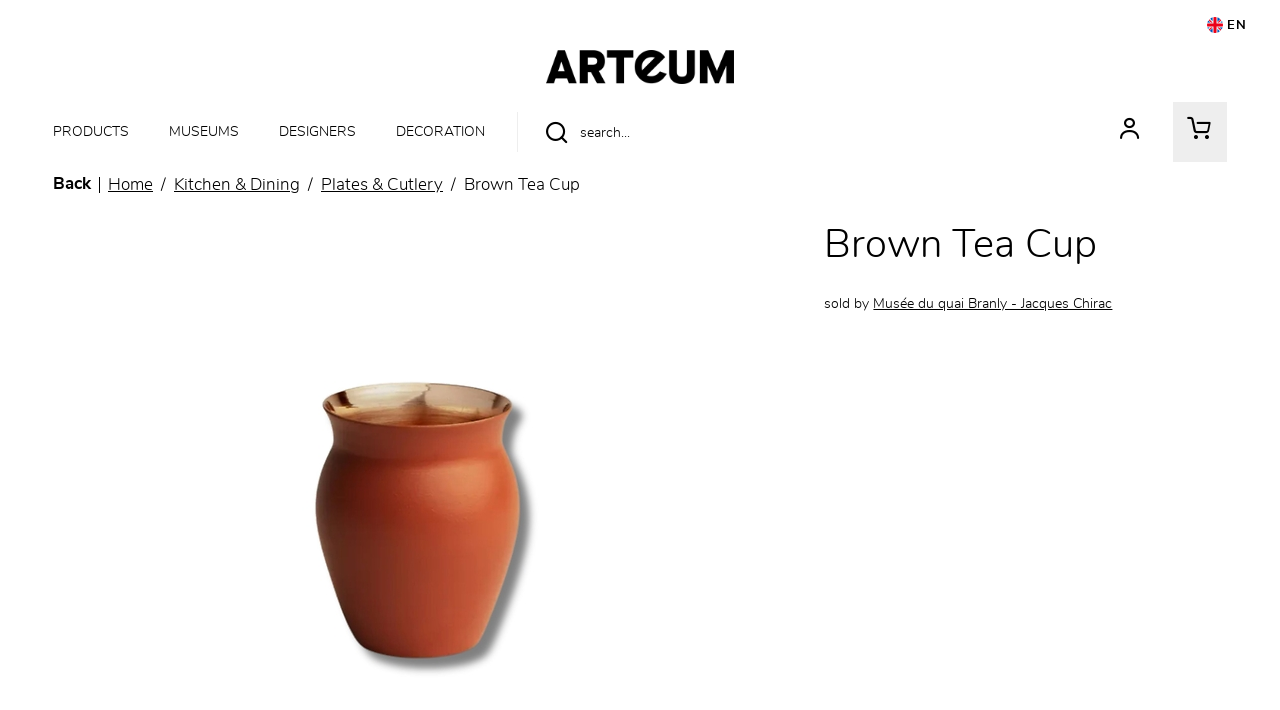

--- FILE ---
content_type: text/html; charset=UTF-8
request_url: https://www.arteum.com/en/product/65403-brown-tea-cup.html?r=j6VNVKaDTyEtPflCSFP7c6SMSVX9N2kCJARvdjuifyjHzsri9O
body_size: 12497
content:
<!DOCTYPE html>
<html class="no-js" lang="en">
<head>
	<meta charset="utf-8">
	<meta http-equiv="X-UA-Compatible" content="IE=edge,chrome=1">
	<meta name="viewport" content="width=device-width, initial-scale=1">
	<title>
				Brown Tea Cup · Arteum		
	</title>
	<meta name="description" content="For more than ten years, Arteum has managed, with passion and professionalism, the boutiques and bookshops of fine art museums, science museums, tourist monuments, zoos, aquariums, theme parks and all leisure and cultural sites.">
	<meta name="keywords" content="Museum Shop ; Made in France ; Paris ;  unique gift ideas ; museum-inspired gifts ; art books ; artistic stationery ; design home decor ; Christmas gifts for art lovers ; museum souvenirs for kids;">
	<meta http-equiv="content-language" content="en">

	<link rel="alternate" hreflang="fr" href="https://www.arteum.com/fr/product/65403-tasse-the-marron.html">
	<link rel="alternate" hreflang="en" href="https://www.arteum.com/en/product/65403-brown-tea-cup.html">
	<link rel="canonical" href="https://www.arteum.com/en/product/65403-brown-tea-cup.html">

	<link rel="apple-touch-icon" sizes="180x180" href="/files/branches/arteum/7367-deae73fd-faviconapple/branches-7367.jpg">
	<link rel="icon" type="image/jpeg" sizes="32x32" href="/files/branches/arteum/7367-deae73fd-favicon32/branches-7367.jpg">
	<link rel="icon" type="image/jpeg" sizes="16x16" href="/files/branches/arteum/7367-deae73fd-favicon16/branches-7367.jpg">
	<link rel="shortcut icon" type="image/jpeg" href="/files/branches/arteum/7367-deae73fd-favicon16/branches-7367.jpg">


	<meta property="og:title" content="Brown Tea Cup">
	<meta property="og:url" content="https://www.arteum.com/en/product/65403-brown-tea-cup.html">
	<meta property="og:type" content="product">
	<meta property="og:image" content="https://www.arteum.com/files/products/65403/230912-b996732d-xl/brown-tea-cup.jpg">
	<meta property="og:site_name" content="Arteum">

	<script type="application/ld+json">
	{"@context":"https:\/\/schema.org","@type":"Product","name":"Brown Tea Cup","sku":"J00134372","description":"","url":"https:\/\/www.arteum.com\/en\/product\/65403-brown-tea-cup.html","image":"https:\/\/www.arteum.com\/files\/products\/65403\/230912-b996732d-xl\/brown-tea-cup.jpg","gtin13":"2000000361420","offers":{"@type":"Offer","price":"70.00","priceCurrency":"EUR","url":"https:\/\/www.arteum.com\/en\/product\/65403-brown-tea-cup.html","valueAddedTaxIncluded":true,"availability":"https:\/\/schema.org\/InStock"}}
	</script>
	<script type="application/ld+json">
	{"@context":"https:\/\/schema.org","@type":"BreadcrumbList","itemListElement":[{"@type":"ListItem","position":1,"name":"Kitchen & Dining","item":"https:\/\/www.arteum.com\/en\/products\/10-kitchen-dining\/"},{"@type":"ListItem","position":2,"name":"Plates & Cutlery","item":"https:\/\/www.arteum.com\/en\/products\/33-plates-cutlery\/"}]}
	</script>

	<style type="text/css">
		[v-cloak] { display: none; }
	</style>

	<link rel="stylesheet" href="/css/arteum.css?t=1758720107">

<script type="text/javascript">
var funcarray = function(){};
funcarray.prototype = structuredClone(Array.prototype);
funcarray.prototype.jpush = function(func) {
		if (typeof($) !== 'undefined') {
		func($);
	} else {
		Array.prototype.push.call(this, func);
	}
}
var funcs = new funcarray();

var qfarray = function(){};
qfarray.prototype = structuredClone(Array.prototype);
qfarray.prototype.jpush = function(func) {
		if (typeof(Vue) !== 'undefined') {
		func(Vue);
	} else {
		Array.prototype.push.call(this, func);
	}
}
var qf = new qfarray();
</script>

<script async src="https://www.googletagmanager.com/gtag/js?id=G-Y897ENNDWX"></script>
<script>
window.dataLayer = window.dataLayer || [];
function gtag() { dataLayer.push(arguments); }
gtag("js", new Date());
gtag("consent", "default", {"analytics_storage": "denied"});
gtag("consent", "default", {"ad_storage": "denied"});
gtag("config", "G-Y897ENNDWX", {"anonymize_ip":true,"debug_mode":false});
</script>

</head>
<body class="Application Products-details">

	<a id="top" tabindex="0"></a>
	


	
<header id="Header" class="Header">

	<nav>
		<ul>
						<li class="nav-item dropdown">
				<button class="btn btn-link btn-sm nav-item nav-link dropdown-toggle" id="languageDropdown" role="button" data-toggle="dropdown" aria-haspopup="true" aria-expanded="false"><img src="/img/lang/en.png" alt="English" style="width:16px;height: 16px;border-radius: 8px;vertical-align: bottom;"> EN</button>
				<div class="dropdown-menu dropdown-menu-right" aria-labelledby="languageDropdown">
										<a href="https://www.arteum.com/fr/product/65403-tasse-the-marron.html" class="dropdown-item">
						Français					</a>
										<a href="https://www.arteum.com/en/product/65403-brown-tea-cup.html" class="dropdown-item active">
						English					</a>
									</div>
			</li>
					</ul>
	</nav>

		<div class="container">
		<div class="Brand">
			<a href="/en/" title="Arteum">
				<img src="/img/logo-l.png" />
			</a>
		</div>
	</div>
	
	<div class="container">
		<div class="NavPrimary">
			<nav id="MenuPrimary" role="navigation" class="navbar">
				<button class="Burger d-block d-lg-none position-absolute" aria-expanded="false">
					<span></span>
					<span></span>
					<span></span>
	  				<span></span>
				</button>
				<ul class="navbar-nav nav-menu">
					<li class="nav-item dropdown">
						<span class="nav-link dropdown-toggle" data-toggle="dropdown">Products</span>
<div class="dropdown-menu" aria-labelledby="languageDropdown">	
	<div class="ProductsMenu">
		
		
		
		<div class="container ProductsMenu-container" style="position: relative;">
		<ul class="DropdownMenu ProductsMenu-list">
						<li data-submenu-id="submenu-1">
				<a href="/en/content/6-books-medias.html" class="DropdownMenu-a maintainHover hover">
					Books &amp; Medias		
					<span class="front-arrow-slider-right"></span>
				</a>
				<div id="submenu-1" class="DropdownPopover maintainHover hover">
					<div class="ProductsMenu-close">
						<div class="CloseDropdown"><span class="front-x"></span></div>
					</div>
										<ul class="DropdownPopover-list">
												<li class="DropdownPopover-item"><a href="/en/products/9-exhibition-catalogs-guides/" class="DropdownPopover-a">Exhibition Catalogs &amp; Guides</a></li>
												<li class="DropdownPopover-item"><a href="/en/products/16-art-music-film/" class="DropdownPopover-a">Art, Music &amp; Film</a></li>
												<li class="DropdownPopover-item"><a href="/en/products/15-humanities-social-sciences/" class="DropdownPopover-a">Humanities &amp; Social Sciences</a></li>
												<li class="DropdownPopover-item"><a href="/en/products/17-science-technology/" class="DropdownPopover-a">Science &amp; Technology</a></li>
												<li class="DropdownPopover-item"><a href="/en/products/18-comics-manga/" class="DropdownPopover-a">Comics &amp; Manga</a></li>
												<li class="DropdownPopover-item"><a href="/en/products/559-gastronomy-food-culture/" class="DropdownPopover-a">Gastronomy &amp; Food Culture</a></li>
												<li class="DropdownPopover-item"><a href="/en/products/20-fiction-novels/" class="DropdownPopover-a">Fiction &amp; Novels</a></li>
												<li class="DropdownPopover-item"><a href="/en/products/21-medias/" class="DropdownPopover-a">Medias</a></li>
											</ul>
									</div>
			</li>
						<li data-submenu-id="submenu-2">
				<a href="/en/content/11-fashion-accessories.html" class="DropdownMenu-a">
					Fashion &amp; Accessories		
					<span class="front-arrow-slider-right"></span>
				</a>
				<div id="submenu-2" class="DropdownPopover">
					<div class="ProductsMenu-close">
						<div class="CloseDropdown"><span class="front-x"></span></div>
					</div>
										<ul class="DropdownPopover-list">
												<li class="DropdownPopover-item"><a href="/en/products/43-shirts-sweatshirts-apparel/" class="DropdownPopover-a">T-shirts, Sweatshirts &amp; Apparel</a></li>
												<li class="DropdownPopover-item"><a href="/en/products/41-bags-and-pockets/" class="DropdownPopover-a">Bags and pockets</a></li>
												<li class="DropdownPopover-item"><a href="/en/products/42-jewelry/" class="DropdownPopover-a">Jewelry</a></li>
												<li class="DropdownPopover-item"><a href="/en/products/3686-socks/" class="DropdownPopover-a">Socks</a></li>
												<li class="DropdownPopover-item"><a href="/en/products/44-women-scarves-and-stoles/" class="DropdownPopover-a">Women Scarves and stoles</a></li>
												<li class="DropdownPopover-item"><a href="/en/products/383-caps-beanies-headbands/" class="DropdownPopover-a">Caps, Beanies &amp; Headbands</a></li>
												<li class="DropdownPopover-item"><a href="/en/products/45-accessories/" class="DropdownPopover-a">Accessories</a></li>
											</ul>
									</div>
			</li>
						<li data-submenu-id="submenu-3">
				<a href="/en/content/8-decoration.html" class="DropdownMenu-a">
					Décoration		
					<span class="front-arrow-slider-right"></span>
				</a>
				<div id="submenu-3" class="DropdownPopover">
					<div class="ProductsMenu-close">
						<div class="CloseDropdown"><span class="front-x"></span></div>
					</div>
										<ul class="DropdownPopover-list">
												<li class="DropdownPopover-item"><a href="/en/products/26-lightings/" class="DropdownPopover-a">Lightings</a></li>
												<li class="DropdownPopover-item"><a href="/en/products/277-posters-prints-wall-decor/" class="DropdownPopover-a">Posters, Prints &amp; Wall Decor</a></li>
												<li class="DropdownPopover-item"><a href="/en/products/48-mouldings-and-reproductions/" class="DropdownPopover-a">Mouldings and Reproductions</a></li>
												<li class="DropdownPopover-item"><a href="/en/products/28-vases/" class="DropdownPopover-a">Vases</a></li>
												<li class="DropdownPopover-item"><a href="/en/products/29-design-accessories/" class="DropdownPopover-a">Design Accessories</a></li>
												<li class="DropdownPopover-item"><a href="/en/products/371-unique-handmade-pieces/" class="DropdownPopover-a">Unique &amp; Handmade Pieces</a></li>
												<li class="DropdownPopover-item"><a href="/en/products/27-fragrances/" class="DropdownPopover-a">Fragrances</a></li>
											</ul>
									</div>
			</li>
						<li data-submenu-id="submenu-4">
				<a href="/en/content/7-stationery.html" class="DropdownMenu-a">
					Stationery		
					<span class="front-arrow-slider-right"></span>
				</a>
				<div id="submenu-4" class="DropdownPopover">
					<div class="ProductsMenu-close">
						<div class="CloseDropdown"><span class="front-x"></span></div>
					</div>
										<ul class="DropdownPopover-list">
												<li class="DropdownPopover-item"><a href="/en/products/25-bookmarks-postcards/" class="DropdownPopover-a">Bookmarks &amp; Postcards</a></li>
												<li class="DropdownPopover-item"><a href="/en/products/22-notebooks-journals/" class="DropdownPopover-a">Notebooks &amp; Journals</a></li>
												<li class="DropdownPopover-item"><a href="/en/products/24-writing-desk-accessories/" class="DropdownPopover-a">Writing &amp; Desk Accessories</a></li>
												<li class="DropdownPopover-item"><a href="/en/products/3687-stickers/" class="DropdownPopover-a">Stickers</a></li>
											</ul>
									</div>
			</li>
						<li data-submenu-id="submenu-5">
				<a href="/en/content/10-kitchen-dining.html" class="DropdownMenu-a">
					Kitchen &amp; Dining		
					<span class="front-arrow-slider-right"></span>
				</a>
				<div id="submenu-5" class="DropdownPopover">
					<div class="ProductsMenu-close">
						<div class="CloseDropdown"><span class="front-x"></span></div>
					</div>
										<ul class="DropdownPopover-list">
												<li class="DropdownPopover-item"><a href="/en/products/34-cups-glassware/" class="DropdownPopover-a">Cups &amp; Glassware</a></li>
												<li class="DropdownPopover-item"><a href="/en/products/33-plates-cutlery/" class="DropdownPopover-a">Plates &amp; Cutlery</a></li>
												<li class="DropdownPopover-item"><a href="/en/products/333-bowls-carafes/" class="DropdownPopover-a">Bowls &amp; Carafes</a></li>
												<li class="DropdownPopover-item"><a href="/en/products/38-home-linens-table-accessories/" class="DropdownPopover-a">Home Linens &amp; Table Accessories</a></li>
												<li class="DropdownPopover-item"><a href="/en/products/36-gourmet-specialty-foods/" class="DropdownPopover-a">Gourmet &amp; Specialty Foods</a></li>
											</ul>
									</div>
			</li>
						<li data-submenu-id="submenu-6">
				<a href="/en/content/souvenirs.html" class="DropdownMenu-a">
					Souvenirs &amp; Keepsakes		
					<span class="front-arrow-slider-right"></span>
				</a>
				<div id="submenu-6" class="DropdownPopover">
					<div class="ProductsMenu-close">
						<div class="CloseDropdown"><span class="front-x"></span></div>
					</div>
										<ul class="DropdownPopover-list">
												<li class="DropdownPopover-item"><a href="/en/products/1044-coins-banknotes/" class="DropdownPopover-a">Coins &amp; Banknotes</a></li>
												<li class="DropdownPopover-item"><a href="/en/products/3679-gourmet-treats/" class="DropdownPopover-a">Gourmet treats</a></li>
												<li class="DropdownPopover-item"><a href="/en/products/3680-magnets/" class="DropdownPopover-a">Magnets</a></li>
												<li class="DropdownPopover-item"><a href="/en/products/19-magazines/" class="DropdownPopover-a">Magazines</a></li>
											</ul>
									</div>
			</li>
						<li data-submenu-id="submenu-7">
				<a href="/en/content/40-kids.html" class="DropdownMenu-a">
					Kids		
					<span class="front-arrow-slider-right"></span>
				</a>
				<div id="submenu-7" class="DropdownPopover">
					<div class="ProductsMenu-close">
						<div class="CloseDropdown"><span class="front-x"></span></div>
					</div>
										<ul class="DropdownPopover-list">
												<li class="DropdownPopover-item"><a href="/en/products/52-books-activity-pads/" class="DropdownPopover-a">Books &amp; Activity Pads</a></li>
												<li class="DropdownPopover-item"><a href="/en/products/55-plush-toys/" class="DropdownPopover-a">Plush Toys</a></li>
												<li class="DropdownPopover-item"><a href="/en/products/54-games-puzzles/" class="DropdownPopover-a">Games &amp; Puzzles</a></li>
												<li class="DropdownPopover-item"><a href="/en/products/57-toys-dress-up/" class="DropdownPopover-a">Toys &amp; Dress-Up</a></li>
												<li class="DropdownPopover-item"><a href="/en/products/53-arts-crafts/" class="DropdownPopover-a">Arts &amp; Crafts</a></li>
												<li class="DropdownPopover-item"><a href="/en/products/376-musical-toys-music-boxes/" class="DropdownPopover-a">Musical Toys &amp; Music Boxes</a></li>
											</ul>
									</div>
			</li>
						<li data-submenu-id="submenu-8">
				<a href="/en/content/beaute.html" class="DropdownMenu-a">
					Fragrance &amp; Beauty		
					<span class="front-arrow-slider-right"></span>
				</a>
				<div id="submenu-8" class="DropdownPopover">
					<div class="ProductsMenu-close">
						<div class="CloseDropdown"><span class="front-x"></span></div>
					</div>
										<ul class="DropdownPopover-list">
												<li class="DropdownPopover-item"><a href="/en/products/46-beauty/" class="DropdownPopover-a">Beauty</a></li>
												<li class="DropdownPopover-item"><a href="/en/products/3683-fragrances/" class="DropdownPopover-a">Fragrances</a></li>
												<li class="DropdownPopover-item"><a href="/en/products/3684-candles/" class="DropdownPopover-a">Candles</a></li>
											</ul>
									</div>
			</li>
			    	</ul>
    	</div>

	</div>
</div>
					</li>
																														<li class="nav-item">
						<a href="/en/contents/museums.html" class="nav-link" style="pointer-events: initial;">Museums</a>
					</li>
																														<li class="nav-item">
						<a href="/en/contents/designers.html" class="nav-link" style="pointer-events: initial;">Designers</a>
					</li>
																									
										<li class="nav-item">
						<a class="nav-link" href="/en/products/8-decoration/">Decoration</a>
					</li>
					
				</ul>
			</nav>

			<ul class="navtools list-inline">
				<li class="list-inline-item">
					<div class="SearchMenu">
						<div class="ProductsSearch" role="search">
	<form class="d-flex align-items-center" id="ProductsSearch-form" action="/en/search/products/" method="get">
		<input class="form-control" id="ProductsSearch-input" placeholder="search..." type="text" name="q" value=""><button class="bg-transparent border-0" aria-labelledby="button-label"><span class="front-search"></span><span id="button-label" hidden>search</span></button>
	</form>
		</div>
					</div>
				</li>
				<li class="list-inline-item" id="user">
											<a href="/en/user/signin/" title="Your account">
							<div class="UserMenu">
								<span class="front-user"></span>
							</div>
						</a>
					
				</li>
				<li class="list-inline-item" id="cart">

					<div class="CartMenu">
																		<a href="/en/cart/">
							<span class="front-basket"></span>
						</a>
						
					</div>

				</li>

			</ul>
		</div>
	</div>
</header>


<script type="text/javascript">

	var menuaim = function($) {
		require('menu-aim');

		var $menu = $(".DropdownMenu");
		function activateSubmenu(row) {
			var $row = $(row),
				submenuId = $row.data("submenuId"),
				$submenu = $("#" + submenuId),
				height = $menu.outerHeight(),
				width = $menu.outerWidth();
			$submenu.css({
				display: "block"
			});
			$row.find(".DropdownMenu-a").addClass("maintainHover");
		}
		function deactivateSubmenu(row) {
			var $row = $(row),
			submenuId = $row.data("submenuId"),
			$submenu = $("#" + submenuId);
			$submenu.css("display", "none");
			$row.find(".DropdownMenu-a").removeClass("maintainHover");
		}
		if ($(window).width() > 769) {
			$(".DropdownMenu").menuAim({
				activate: activateSubmenu,
				deactivate: deactivateSubmenu
			});
		} else {

			$(".DropdownMenu-a").each(function() {
				$item = $(this);
				$item.click(function(e) {

	  				e.preventDefault();

	  				if($(this).next().css('display') == 'none') {
	  					$('.MenuPrimary .dropdown-menu').addClass('show2');
	  					$(this).next().css('display','block');

	  				}
	  				else {
	  					$('.MenuPrimary .dropdown-menu').addClass('show2');
	  					$(this).next().css('display','none');
	  				}
				});
		  	});
		}
	}
	funcs.push(menuaim);


	funcs.push(function($) {


		/*
		if ($(window).width() < 994) {
			$(".MenuBurger").click(function(e) {
				if($(this).attr('aria-expanded') == 'false') {
					$(this).attr('aria-expanded','true');
					$(".navbar-nav").css('display','block');
				}
				else {
					$(this).attr('aria-expanded','false');
					$(".navbar-nav").css('display','none');
				}
			});
		} else {
			$(".navbar-nav").css('display','flex');
		}
*/
	//if ($(window).width() < 994) {

		$(".Burger").click(function(e) {
			if($(this).attr('aria-expanded') == 'false') {
				$(this).attr('aria-expanded','true');
				//$(".navbar-nav").css('display','block');
				$(".navbar-nav").removeClass('closed').addClass('opened');
			}
			else {
				$(this).attr('aria-expanded','false');
				//$(".navbar-nav").css('display','none');
				$(".navbar-nav").removeClass('opened').addClass('closed');
			}
		});

	//} else {

		//$(".navbar-nav").removeClass('open').removeClass('closed');
	//}


		$('.nav-item.dropdown').on('hide.bs.dropdown', function (e) {
	  		$('body').removeClass('open');
		});
		$('.nav-item.dropdown').on('show.bs.dropdown', function (e) {
			$('body').addClass('open');
		});

		$('.dropdown-menu').click(function(e) {
	      	e.stopPropagation();
		});

		$('.CloseDropdown').on('click', function () {
			$('.dropdown').removeClass('show');
    		$('.dropdown-menu').removeClass('show');
    		$('body').removeClass('open');
		});

	});

</script>


	 <main class="Main" role="main">

	 	
	 		 				<nav aria-label="breadcrumb" class="breadcrumb-nav">
					<a class="breadcrumb-backlink" href="/"><span>Back</span></a>
				<ol class="breadcrumb mr-auto flex-grow-1">
			<li class="breadcrumb-item">
				<a href="/en/"><span>Home</span></a>
			</li>
										<li class="breadcrumb-item">
										<a href="/en/products/10-kitchen-dining/"><span>Kitchen &amp; Dining</span></a>
									</li>
							<li class="breadcrumb-item">
										<a href="/en/products/33-plates-cutlery/"><span>Plates &amp; Cutlery</span></a>
									</li>
							<li class="breadcrumb-item active" aria-current="page">
										<span>Brown Tea Cup</span>
									</li>
							</ol>
	</nav>
		<section class="ProductDetails">

	<div class="ProductDetails-content">

		<div class="ProductDetails-photoarea">

	<div class="ProductDetails-photoarea-content">

		<div class="Photoarea slider-for no-views">
											<figure>
					<a href="/files/products/65403/230912-b996732d-xxl/brown-tea-cup.jpg" data-fancybox="posters" data-caption="">
					<img src="/files/products/65403/230912-b996732d-xl/brown-tea-cup.jpg" alt="Brown Tea Cup">					</a>
				</figure>
									</div>

		<div class="Views slider-nav no-slider-nav no-views">
					</div>

	</div>

</div>

<script type="text/javascript">
	
	var viewposter = function() {
		require('fancybox');
		$('[data-fancybox="posters"]').fancybox({
			buttons : ['close'],
			animationEffect: "fade",
			infobar: false,
			autoFocus: true,
			placeFocusBack: true,
			baseClass: 'VuesPopup'
		});
	}

	funcs.push(viewposter);
</script>


		<div class="ProductDetails-data">

			<div class="ProductDetails-data-content">

				
				<h1 class="ProductDetails-title">Brown Tea Cup</h1>

				<div class="ProductDetails-reference">
					J00134372				</div>

				
				
								

		<form action="/en/cart/update/" method="post" id="variants" v-cloak>
		<input name="r" type="hidden" value="/en/product/65403-brown-tea-cup.html">
		<input type="hidden" name="add" :value="selectedVariantId">
		<div class="Variants">

			<div class="Variant" v-if="variants.length > 1" v-for="variant in variants">
				<div v-bind:class="{ 'Variant-selected': selectedVariant == variant, 'Variant-unavailable': !variant.available,  'Variant-available': variant.available }">
					<a class="Variant-label btn btn-sm text-decoration-none d-inline-block" href="#" v-on:click.prevent="selectVariant(variant)">
						<span>{{ variant.title }}</span>
					</a>
				</div>
			</div>

			<div class="Variant" v-if="variants.length == 1 && totalVariants > 1">
				<div class="Variant-disabled">
					<button disabled="disabled" class="Variant-label btn btn-sm text-decoration-none d-inline-block disabled">
						<span>{{ selectedVariant.title }}</span>
					</button>
				</div>
			</div>

			<div class="Variant-action">

				<div class="Variant-percent" v-if="!selectedVariant && lowestprice && lowestprice.prices.user.percent > 0">
					<span :class="'percent-' + (Math.floor(lowestprice.prices.user.percent / 10) * 10)">-{{ Math.floor(lowestprice.prices.user.percent) }}%</span>
				</div>

				<div class="Variant-percent" v-if="selectedVariant && selectedVariant.prices.user && selectedVariant.prices.user.price && selectedVariant.prices.user.percent > 0">
					<span :class="'percent-' + (Math.floor(selectedVariant.prices.user.percent / 10) * 10)">-{{ Math.floor(selectedVariant.prices.user.percent) }}%</span>
				</div>

				<div class="Variant-price Variant-price-default" v-if="!selectedVariant && lowestprice">

					<div class="price price-user" :class="{ 'price-withlabel': lowestprice.prices.user.label != '' }" v-if="lowestprice.prices.user.price">
						<span class="price-from" v-if="!uniqueprice">From</span>
						<span class="price-user-price" v-bind:class="{'price-nosale': !lowestprice.prices.user.price_strike, 'price-onsale': lowestprice.prices.user.price_strike}"><span class="sr-only">Current price</span>{{ lowestprice.prices.user.price_tax_display }}</span>
						<span v-if="lowestprice.prices.user.price_strike" class="price-strike price-user-strike"><span class="sr-only">Old price</span>{{ lowestprice.prices.user.price_strike_tax_display }}</span>
						<span v-if="lowestprice.prices.user.label != ''" class="price-label price-user-label"><span class="sr-only">Current price</span>{{ lowestprice.prices.user.label }}</span>
					</div>

					<div class="price-withother" v-if="lowestprice.prices.other.length > 0">
						<div class="price price-other" :class="{ 'price-withlabel': price.label != '' }" v-for="price in lowestprice.prices.other">
							<span class="price-other-price">{{ price.price_tax_display }}</span>
							<span v-if="price.label != ''" class="price-label price-other-label">{{ price.label }}</span>
						</div>
					</div>

					<div class="price price-suggested" :class="{'price-withstrike': lowestprice.prices.suggested.price_strike}" v-if="lowestprice.prices.suggested">
						<span class="price-suggested-label">Public price</span>
						<span class="price-suggested-price"><span class="sr-only">Current price</span>{{ lowestprice.prices.suggested.price_tax_display }}</span>
						<span class="price-suggested-strike" v-if="lowestprice.prices.suggested.price_strike"><span class="sr-only">Old price</span>{{ lowestprice.prices.suggested.price_strike_tax_display }}</span>
					</div>

					<span class="vatmsg" v-if="excltax">
						excl. taxes					</span>

				</div>

				<div class="Variant-price Variant-price-selected" v-if="selectedVariant && selectedVariant.prices.user && selectedVariant.prices.user.price" v-bind:class="{ 'Variant-price-unavailable': !selectedVariant.available,  'Variant-price-available': selectedVariant.available }">

					<div class="price price-user" :class="{ 'price-withlabel': selectedVariant.prices.user.label != '' }" v-if="selectedVariant.prices.user.price">
						<span class="price-user-price" v-bind:class="{'price-nosale': !selectedVariant.prices.user.price_strike, 'price-onsale': selectedVariant.prices.user.price_strike}"><span class="sr-only">Current price</span>{{ selectedVariant.prices.user.price_tax_display }}</span>
						<span v-if="selectedVariant.prices.user.price_strike" class="price-strike price-user-strike"><span class="sr-only">Old price</span>{{ selectedVariant.prices.user.price_strike_tax_display }}</span>
						<span v-if="selectedVariant.prices.user.label != ''" class="price-label price-user-label"><span class="sr-only">Current price</span>{{ selectedVariant.prices.user.label }}</span>
					</div>

					<div class="price-withother" v-if="selectedVariant.prices.other.length > 0">
						<div class="price price-other" :class="{ 'price-withlabel': price.label != '' }" v-for="price in selectedVariant.prices.other">
							<span class="price-other-price">{{ price.price_tax_display }}</span>
							<span v-if="price.label != ''" class="price-label price-other-label">{{ price.label }}</span>
						</div>
					</div>

					<div class="price price-suggested" :class="{'price-withstrike': selectedVariant.prices.suggested.price_strike}" v-if="selectedVariant.prices.suggested">
						<span class="price-suggested-label">Public price</span>
						<span class="price-suggested-price"><span class="sr-only">Current price</span>{{ selectedVariant.prices.suggested.price_tax_display }}</span>
						<span class="price-suggested-strike" v-if="selectedVariant.prices.suggested.price_strike"><span class="sr-only">Old price</span>{{ selectedVariant.prices.suggested.price_strike_tax_display }}</span>
					</div>

					<span class="vatmsg" v-if="excltax">
						excl. taxes					</span>

				</div>

				<div class="Variant-cart">
					
											<input v-if="(selectedVariant && available && selectedVariant.parameters)" type="hidden" name="parameters" :value="JSON.stringify(selectedVariant.parameters)">

						
						<button v-show="(!selectedVariant && available) || !hcaptchaVerified" disabled="disabled" v-tooltip:top="'Please select a product variant.'" class="btn btn-primary addtocart disabled"><span>Add to cart</span></button>
						<button v-if="is_quickview" v-show="selectedVariant && selectedVariant.prices.user.price && selectedVariant.available && hcaptchaVerified" class="btn btn-primary addtocart" @click.stop.prevent="quickAddToCart($event)"><span>Add to cart</span></button>
						<button v-else v-show="selectedVariant && selectedVariant.prices.user.price && selectedVariant.available && hcaptchaVerified" class="btn btn-primary addtocart" ><span>Add to cart</span></button>
										
					<div v-if="!available || (selectedVariant && !selectedVariant.available)" class="Variant-stockalert">
						Item unavailable											</div>

					<div v-show="selectedVariant && selectedVariant.shortage" class="Variant-shortage">
						Last available items					</div>
									</div>

				<div class="Variant-share" v-if="!is_quickview">
					
					<a target="popup" href="#" onclick="window.open('https://www.facebook.com/sharer/sharer.php?u=' + 'https%3A%2F%2Fwww.arteum.com%2Fen%2Fproduct%2F65403-brown-tea-cup.html', 'popup', 'width=626,height=436'); return false;">
						<span class="front-facebook"></span>
					</a>

																						<a target="popup" href="#" onclick="window.open('https://pinterest.com/pin/create/button/?url=https%3A%2F%2Fwww.arteum.com%2Fen%2Fproduct%2F65403-brown-tea-cup.html&media=https%3A%2F%2Fwww.arteum.com%2Ffiles%2Fproducts%2F65403%2F230912-b996732d-xl%2Fbrown-tea-cup.jpg&description=Brown+Tea+Cup+%7C+Arteum', 'popup', 'width=626,height=436'); return false;">
							<span class="front-pinterest"></span>
						</a>
														</div>

			</div>

														
		</div>
	</form>

	<script type="text/javascript">
		qf.jpush(function(Vue) {
			Vue.directive('tooltip', function(el, binding) {
				$(el).tooltip({
					title: binding.value,
					placement: binding.arg,
					trigger: 'hover'
				})
			});
			var Variants = new Vue({ "el": "#variants"
	, "data": function() { return {
    "is_quickview": false,
    "uniqueprice": true,
    "variants": [
        {
            "id": 37017,
            "title": null,
            "prices": {
                "user": {
                    "price": "58.33",
                    "price_tax": "70.00",
                    "price_tax_display": "\u20ac 70",
                    "price_strike": null,
                    "price_strike_tax": null,
                    "price_strike_tax_display": null,
                    "percent": 0,
                    "is_baseprice": true,
                    "currency": "EUR",
                    "label": "",
                    "excluding_tax": false
                },
                "other": [],
                "suggested": null
            },
            "available": true,
            "shortage": false,
            "imagenumber": null,
            "parameters": [],
            "is_favorite": false,
            "cartoptions": {
                "1": 1
            },
            "optionids": []
        }
    ],
    "totalVariants": "1",
    "lowestprice": {
        "id": 37017,
        "title": null,
        "prices": {
            "user": {
                "price": "58.33",
                "price_tax": "70.00",
                "price_tax_display": "\u20ac 70",
                "price_strike": null,
                "price_strike_tax": null,
                "price_strike_tax_display": null,
                "percent": 0,
                "is_baseprice": true,
                "currency": "EUR",
                "label": "",
                "excluding_tax": false
            },
            "other": [],
            "suggested": null
        },
        "available": true,
        "shortage": false,
        "imagenumber": null,
        "parameters": [],
        "is_favorite": false,
        "cartoptions": {
            "1": 1
        }
    },
    "excltax": false,
    "hasVariantImages": false,
    "selectedVariants": [],
    "selectedVariant": {
        "id": 37017,
        "title": null,
        "prices": {
            "user": {
                "price": "58.33",
                "price_tax": "70.00",
                "price_tax_display": "\u20ac 70",
                "price_strike": null,
                "price_strike_tax": null,
                "price_strike_tax_display": null,
                "percent": 0,
                "is_baseprice": true,
                "currency": "EUR",
                "label": "",
                "excluding_tax": false
            },
            "other": [],
            "suggested": null
        },
        "available": true,
        "shortage": false,
        "imagenumber": null,
        "parameters": [],
        "is_favorite": false,
        "cartoptions": {
            "1": 1
        },
        "optionids": []
    },
    "available": true,
    "optionGroups": [],
    "hcaptchaVerified": true
}; }

	, "methods": {"selectImage":function(variant) {
			if (variant.imagenumber != null) {
				$(".slider-nav").slick("slickGoTo", variant.imagenumber);
			} else {
				if (this.hasVariantImages) {
					$(".slider-nav").slick("slickGoTo", 0);
				}
			}
		},"selectVariant":function(variant) {
			this.selectImage(variant);
			this.selectedVariant = variant;
			this.$emit("select-variant", variant);
		},"stickySelectVariant":function(event) {
			const variant = this.variants.find((variant) => variant.id == event.target.value);
			this.selectVariant(variant);
		},"selectVariantQuantity":function(variant, event) {
			const quantity = event.target.value;
			const i = this.selectedVariants.findIndex(function(v) {
				return v.id == variant.id;
			});
			if (quantity.length > 0) {
				const v = {
					id: variant.id,
					quantity: quantity
				};
				if (i == -1) {
					this.selectedVariants.push(v);
				} else {
					this.selectedVariants.splice(i, 1, v);
				}
			} else if (quantity.length == 0 && i >= 0) {
				this.selectedVariants.splice(i, 1);
			}
		},"addToCart":function(event) {
			var toastr = require("toastr");
			toastr.options.escapeHtml = false;
			toastr.options.positionClass = "toast-bottom-right";
			$(event.target).closest("form").ajaxSubmit({
				dataType: "json",
				url: "\/en\/cart\/api\/add\/",
				success: function(result) {
					if (typeof(result.data.html) !== "undefined") {
						$("#CartMenu").empty().append(result.data.html);
						$("#PopoverCart").css("visibility", "visible");

						var timeoutId = setTimeout(function() {
							$("#PopoverCart").css("visibility", "");
						}, 5000);

						$("#PopoverCart").mouseenter(function() {
							clearTimeout(timeoutId);
							$("#PopoverCart").css("visibility", "");
						});

						$(document).on("scroll click", function(e) {
							clearTimeout(timeoutId);
							$("#PopoverCart").css("visibility", "");
						});
					}
					if (typeof(result.data.messages) !== "undefined") {
						result.data.messages.forEach(function(message) {
							toastr.success(message);
						});
					}
					if (typeof(result.data.errors) !== "undefined") {
						result.data.errors.forEach(function(error) {
							toastr.error(error);
						});
					}
					$("#CartMenu a").first().trigger("focus");
					
				},
				error: function(result) {
					if (typeof(result.responseJSON.data.errors) !== "undefined") {
						result.responseJSON.data.errors.forEach((error) => {
							toastr.error(error);
						});
					}
				}
			});
		},"quickAddToCart":function(event) {
			var toastr = require("toastr");
			toastr.options.escapeHtml = false;
			toastr.options.positionClass = "toast-bottom-right";
			$(event.target).closest("form").ajaxSubmit({
				dataType: "json",
				url: "\/en\/cart\/api\/add\/",
				success: (result) => {
					if (typeof(result.data.messages) !== "undefined") {
						result.data.messages.forEach(function(message) {
							toastr.success(message);
						});
					}
					
					if (this.quickview_backlink) {
						// Refresh page
						window.location.assign(this.quickview_backlink);
					} else {
						// Refresh cart menu
						$.fancybox.close();
						if (typeof(result.data.html) !== "undefined") {
							$("#CartMenu").empty().append(result.data.html);
						}
					}
				},
				error: (result) => {
					if (typeof(result.responseJSON.data.errors) !== "undefined") {
						result.responseJSON.data.errors.forEach((error) => {
							toastr.error(error);
						});
					}
				}
			});
		},"selectOption":function(option) {
			return this.isOptionSelectable(option, true);
		},"isOptionSelectable":function(option, select) {
			if (!this.selectedVariant) {
				return true;
			}
			var currentids = this.selectedVariant.optionids;
			var newids = [];
			for (var i = 0; i < currentids.length; i++) {
				if (i == option.pos) {
					newids[i] = option.id;
				} else {
					newids[i] = currentids[i];
				}
			}
			var variant = this.variantOptionsExist(newids);
			if (variant) {
				if (select) {
					this.selectVariant(variant);
				}
				return newids;
			}
			return false;
		},"variantOptionsExist":function(ids) {
			var optionids = ids.join("-");
			var found = this.variants.find(function(el) {
				if (typeof(el.optionids) !== "undefined") {
					if (el.optionids.join("-") == optionids) {
						return true;
					}
				}
			});
			return found;
		},"isOptionSelected":function(option) {
			if (!this.selectedVariant) {
				return false;
			}
			var currentids = this.selectedVariant.optionids;
			if (currentids[option.pos] == option.id) {
				return true;
			}
			return false;
		},"selectedOption":function(pos) {
			if (!this.selectedVariant) {
				return false;
			}
			if (typeof(this.selectedVariant.options[pos]) !== "undefined") {
				return this.selectedVariant.options[pos];
			}
			return false;
		},"hcaptchaVerify":function(token, ekey) {
			this.hcaptchaVerified = true;
		},"addToPurchaselist":function() {
			var toastr = require("toastr");
			toastr.options.escapeHtml = false;
			toastr.options.positionClass = "toast-bottom-right";

			let variantId = null;
			if (this.selectedVariant) {
				variantId = this.selectedVariant.id;
			} else if (this.variants.length == 1) {
				variantId = variants[0].id;
			}
			if (variantId === null) {
				toastr.error("Please select a variant to add to your purchase list.");
				return;
			}
			$.post("/en/purchaselists/variants/add/", {vids: [variantId]}, (result) => {
				if (result.code == 200) {
					this.selectedVariant.is_favorite = true;
					if (result.data.message != null && result.data.message.length > 0) {
						toastr.info(
							"<div>" + result.data.message + "</div>" +
							"<a href=\"/en/purchaselists/\">Show</a>"
						);
					}
					if (result.data.warning != null && result.data.warning.length > 0) {
						toastr.warning(result.data.warning);
					}
				} else {
					toastr.error(result.message);
				}
			});
		}}
	, "computed": {"selectedVariantId":function() {
			if (this.selectedVariant) {
				return this.selectedVariant.id;
			}
			return "";
		},"selectedVariantsIds":function() {
			if (this.selectedVariants.length > 0) {
				let vids = this.selectedVariants.map(function(variant) {
					let v = {};
					v[variant.id] = variant.quantity;
					return v;
				});
				return JSON.stringify(vids);
			}
			return "[]";
		}}
	, "components": {
"hcaptcha": require("vue-hcaptcha")
} 

} 
);
		});
											</script>

				
								<span class="ProductDetails-vendor ProductDetails-vendormultiple ProductDetails-vendorlink">sold by <a href="/en/products/60-musee-du-quai-branly-jacques-chirac/">Musée du quai Branly - Jacques Chirac</a></span>
				
				<span class="ProductDetails-museum d-block pb-3">
	<strong>Museum</strong><br>

	
			<a href="/en/products/60-musee-du-quai-branly-jacques-chirac/">Musée du quai Branly - Jacques Chirac</a><br>
			
	
	</span>


<script type="text/javascript">
funcs.push(function() {
	$('a.more-items').click(function(e) {
		e.preventDefault();
		$(this).hide();
		$('#more-items').fadeIn();
	});
});
</script>

							</div>
		</div>
	</div>

	
	<div class="ProductDetails-fieldsets">

		<div class="ProductDetails-description">
		<h2 class="ProductDetails-description-title"><span>Description</span></h2>
	<p>The Kullar, a humble earthen cup traditionally for drinking tea, is reimagined in pure copper and insulated with a double wall to serve hot beverages.</p></div>
	
								<div class="ProductDetails-fieldset" id="ProductDetails-data-products_characteristics">
		<h2 class="ProductDetails-fieldset-title"><span>Product information</span></h2>

																					<dl class="ProductDetails-field-technicalspecification">
				<dt>Technical specification</dt>
								<dd><p>Material: Terracotta Coated Copper Dimensions: Diameter 7.5 cm X Height 10 cm Weight: 255 G</p></dd>
							</dl>
												
		
		
	</div>
						</div>
	

	
</section>








	</main>

	<footer role="contentinfo">
	<div class="Footer container">
				<p class="small"></p>
		
		<div class="row">

			<div class="col-xl-3 col-lg-4 col-sm-7 offset-xl-2">
								<h5 class="Footer-title">Customer Service</h5>
				<ul>
								<li><a href="/en/content/68-delivery-and-returns.html" class="Footer-link d-block">Delivery and returns</a></li>
								<li><a href="/en/content/69-faqs.html" class="Footer-link d-block">FAQ</a></li>
								</ul>
				
												<ul>
								<li><a href="/en/content/sales-conditions.html" class="Footer-link d-block">CGV</a></li>
								<li><a href="/en/content/legal-information.html" class="Footer-link d-block">Legal information</a></li>
								<li><a href="/en/content/67-about-us.html" class="Footer-link d-block">About us</a></li>
								<li><a href="/en/content/privacy-policy.html" class="Footer-link d-block">Privacy policy</a></li>
								<li><a href="/en/contact/" class="Footer-link d-block">Contact us</a></li>
				<li><a href="/en/returns/" class="Footer-link d-block">Return an item</a></li>
				</ul>
							</div>

			<div class="col-xl-3 col-lg-4 col-sm-7">
								<h5 class="Footer-title">Products Categories</h5>
				<ul>
								<li><a href="/en/content/6-books-medias.html" class="Footer-link d-block">Books &amp; Medias</a></li>
								<li><a href="/en/content/11-fashion-accessories.html" class="Footer-link d-block">Fashion &amp; Accessories</a></li>
								<li><a href="/en/content/8-decoration.html" class="Footer-link d-block">Décoration</a></li>
								<li><a href="/en/content/7-stationery.html" class="Footer-link d-block">Stationery</a></li>
								<li><a href="/en/content/10-kitchen-dining.html" class="Footer-link d-block">Kitchen &amp; Dining</a></li>
								<li><a href="/en/content/souvenirs.html" class="Footer-link d-block">Souvenirs &amp; Keepsakes</a></li>
								<li><a href="/en/content/40-kids.html" class="Footer-link d-block">Kids</a></li>
								<li><a href="/en/content/beaute.html" class="Footer-link d-block">Fragrance &amp; Beauty</a></li>
								</ul>
							</div>

			<div class="col-xl-6 col-lg-6 col-sm-14 mt-4 mt-lg-0">

				<div class="Footer-socials">
										<a href="https://www.instagram.com/arteumstore/"     title="" target="_blank" class="Footer-socials-link"><span class="front-instagram"></span></a>
									</div>

									<div class="Subscription">
						<h5 class="Subscription-title">Receive our newsletter</h5>
						<div class="Subscription Subscription-1">
	<div class="Subscription-result">
	</div>
	<div class="Subscription-form">
		<div id="Form-SubscriptionInlineForm" class="Form-SubscriptionInline">
<subscription-inline-form inline-template>
<form action="/en/subscription/inline/1/?r=j6VNVKaDTyEtPflCSFP7c6SMSVX9N2kCJARvdjuifyjHzsri9O" method="post" id="SubscriptionInlineForm" class="Subscriberform Subscriberform-1 SubscriberformInline" v-cloak @submit="onSubmit" ref="subscription-inline-form">
<div style="display: none;"><input type="hidden" id="qf:SubscriptionInlineForm" name="_qf__SubscriptionInlineForm" /><input type="hidden" id="X-XSRF-TOKEN" name="X-XSRF-TOKEN" value="3be736cfe301d1f6" /></div>
<div class="Subscription-email form-group">
<label for="a2855e4e0f053616c4404302b001f5ca-0" class="form-label">
Your email address<span class="d-inline-block ml-2 small">(required)</span>
</label>

<div class="input-group">
<div class="input-group-prepend"><span class="input-group-text">@</span></div>
<input type="email" spellcheck="false" placeholder="Your email address" class="Subscription-email form-control" autocomplete="email" name="a2855e4e0f053616c4404302b001f5ca" id="a2855e4e0f053616c4404302b001f5ca-0" data-vv-validate-on="blur" v-validate="{&quot;required_email&quot;:true,&quot;email&quot;:true}" :class="[ {'is-invalid': (errors.has('a2855e4e0f053616c4404302b001f5ca') || hasElementError('a2855e4e0f053616c4404302b001f5ca')) ? true : false } ]" data-vv-as="Your email address&lt;span class=&quot;d-inline-block ml-2 small&quot;&gt;(required)&lt;/span&gt;" v-on:input="resetElementError('a2855e4e0f053616c4404302b001f5ca')" v-bind:aria-describedby="errors.has('a2855e4e0f053616c4404302b001f5ca') ? 'invalid-feedback-a2855e4e0f053616c4404302b001f5ca-0': null" />
</div>
<transition name="fade"><div v-bind:id="errors.has('a2855e4e0f053616c4404302b001f5ca') ? 'invalid-feedback-a2855e4e0f053616c4404302b001f5ca-0' : null" v-show="errors.has('a2855e4e0f053616c4404302b001f5ca')" class="invalid-feedback">{{ errors.first('a2855e4e0f053616c4404302b001f5ca') }}</div></transition>
</div>


<div class="d-none form-group">


<div class="input-group">
<div class="input-group-prepend"><span class="input-group-text">@</span></div>
<input type="email" spellcheck="false" placeholder="Your email address" name="email" id="email-0" class="form-control" />
</div>
</div>


<div class="Form-actions">
<div class="form-group col-md-auto">
<input type="submit" id="submit" value="I subscribe" class="Subscription-button Form-submit btn btn-primary" name="submit" />
</div>
</div>


</form>
</subscription-inline-form>
</div>
<script type="text/javascript">
qf = ( typeof qf != 'undefined' && qf instanceof Array ) ? qf : []
qf.push(function(Vue) {
					var SubscriptionInlineForm = { "name": "subscription-inline-form"
	, "data": function() { return {
    "currentLanguage": "en",
    "availableLanguages": {
        "fr": "French",
        "en": "English"
    },
    "_JSON": "",
    "elementsWithErrors": []
}; }

	, "methods": {"onSubmit":function(e) {
				var values = JSON.parse(JSON.stringify(this.$data));
				$.each(this.$refs, function(i, component) {
					if (typeof(component.injectValues) !== "undefined") {
						component.injectValues(values);
					}
				});
				this.$data._JSON = JSON.stringify(values);
			},"hasElementError":function(name) {
				return this.elementsWithErrors.indexOf(name) > -1 ? true : false;
			},"resetElementError":function(name) {
				var index = this.elementsWithErrors.indexOf(name);
				if (index > -1) {
					this.$delete(this.elementsWithErrors, index);
				}
			}}
	, "components": {
"language-chooser": require('quickform/language-chooser')
} 

	, "mounted": function() {
((function() {
				require("textarea-autosize");
				$("textarea.autosize", "#SubscriptionInlineForm").textareaAutoSize();
			}).bind(this))();
}
	, "updated": function() {
((function() {
				$("textarea.autosize", "#SubscriptionInlineForm").trigger("input");
			}).bind(this))();
}
} 
;
var VeeValidate = require('vee-validate');
Vue.use(VeeValidate, {
				useConstraintAttrs: false
			});
VeeValidate.Validator.extend('required_email', (value) => {
				return {
					valid: !!value,
					data: {
						required: true
					}
				};
			}, {
				computesRequired: true
			});
VeeValidate.Validator.localize('subscription-inline-form', { custom: {"a2855e4e0f053616c4404302b001f5ca":{"required_email":"This field is required.","email":"This field must be a valid email, ex: name@domain.com"}} });

					var SubscriptionInlineFormApp = new Vue({
						el: '#Form-SubscriptionInlineForm',
						components: {
							'subscription-inline-form': SubscriptionInlineForm
						}
					})
				})
</script>
	</div>
</div>
<script type="text/javascript">
	funcs.jpush(function($) {
		var beforeSubmitCallback = function() {
			$(".Subscription-1 .Subscription-result").empty();
		};
		var successCallback = function(res) {
			if (typeof(res) === "object") {
				if (res.code == 200) {
					$(".Subscription-1 .Subscription-result").append("<div class='alert alert-success'>" + res.message + "</div>");
				} else {
					$(".Subscription-1 .Subscription-result").append("<div class='alert alert-danger'>" + res.message + "</div>");
				}
			} else {
				$(".Subscription-1 .Subscription-form").empty().append(res);
				$(".Subscriberform-1").ajaxForm({
					beforeSubmit: beforeSubmitCallback,
					success: successCallback
				});
			}
		};
		$(".Subscriberform-1").ajaxForm({
			beforeSubmit: beforeSubmitCallback,
			success: successCallback
		});
	});
</script>					</div>
				
			</div>
		</div>
		<div class="Copyright text-center">
			<span>&copy; Copyright 2026 - Arteum. All rights reserved.</span>
			<div>Credits photos: ©Carlos Zerpa-Guzman, ©Axelle Darpheuille</div>
</div>
		</div>
	</div>
					<div id="cookiebanner" class="cookiebanner" style="display: none;">
	<div class="cookiebanner__text">
		<span>
			<img src="/img/gdpr/cookie.png" style="width: 24px;vertical-align: top;margin-right: 4px;">
			<p>Our site uses cookies to produce statistics and measure the site's audience as well as to offer you personalized content and advertising tailored to your interests. You can express your choices using the buttons below and change your mind at any time by clicking on the "Manage cookies" section located at the bottom of each page of our site. For more information, please see our <a href="https://www.comptoirculturel.com/en/content/privacy-policy.html">privacy policy</a>.</p>		</span>
	</div>
	<div class="cookiebanner__buttons clearfix">
		<a href="javascript:;" id="cookiebanner-refuse" class="btn btn-secondary">
			<span>Decline cookies</span>
		</a>
		<a href="javascript:;" id="cookiebanner-accept" class="btn btn-primary">
			<span>Accept and continue</span>
		</a>
	</div>
</div>

<script>
	funcs.push(function($) {

		$.fn.extend({
			cookiebanner: function(options) {
				var cook = ('; ' + document.cookie).split('; rgpd=');
				return this.each(function() {
					var $banner = $(this);
					$banner.find('#cookiebanner-accept').click(function(e){
						e.preventDefault();
						$banner.hide();
						document.cookie = "rgpd=1; max-age=15552000; path=/";
						$(document).trigger('gdpr:update', [ 'C0001', 'C0002', 'C0003', 'C0004', 'C0005' ]);
					});
					$banner.find('#cookiebanner-refuse').click(function(e){
						e.preventDefault();
						$banner.hide();
						document.cookie = "rgpd=0; max-age=15552000; path=/";
						$(document).trigger('gdpr:update', [ 'C0001' ]);
					});
					if (!(cook.length - 1)) {
						$banner.show();
												setTimeout(function() {
							$banner.fadeOut('fast');
						}, 20000);
					}
				}).end();
			}
		});
		$('#cookiebanner').cookiebanner();
	});
</script>		</footer>
<a href="#top" class="scroll TopPage position-fixed text-decoration-none" style="display: none;"><span class="front-chevron-up"></span></a>
<script type="text/javascript">
	funcs.push(function($) {
		var ScrollBegin = $(document).height() - ($('.Main').outerHeight() + $('footer').outerHeight());
		$(document).scroll(function (e) {
			if ($(this).scrollTop() > ScrollBegin) {
				$("body").addClass("scroll");
				$('.TopPage').fadeIn();
			} else {
				$("body").removeClass("scroll");
				$('.TopPage').fadeOut();
			}
		});
		$(".TopPage").click(function(e) {
			e.preventDefault();
			$('html,body').animate({ scrollTop: 0 }, 500);
		});
			});
</script>
<noscript><iframe src=https://www.googletagmanager.com/ns.html?id=GTM-5Z9XDGJ
height="0" width="0" style="display:none;visibility:hidden"></iframe></noscript>
	
				<script src="/js/build/common.min.js?t=1755853504"></script>
	

<script type="text/javascript">
	const IFormDefaults = {
		opts: {
			lang: "en"
		}
	};
</script>

<script>
window.jQuery = window.$ = require('jquery');
require('bootstrap');
require('fancybox');
require('jquery-form');
require('slick-carousel');
var Vue = require('vue');
var IForm = require('quickform/iform');
Vue.directive('iform', IForm);
Vue.directive("clickout",{bind:function(el,binding,vnode){el.onclickout=function(e){if(!el.contains(e.target)){vnode.context[binding.expression]=false}};document.body.addEventListener("click",el.onclickout)},unbind:function(el){document.body.removeEventListener("click",el.onclickout)}});
var SlideUpDown = require('vue-slide-up-down');
Vue.component('slide-up-down', SlideUpDown);

funcs.push(function($) { 
$(document).on("gdpr:update", function(event) { 
if (event.categories.indexOf('C0002') != -1) { gtag('consent', 'update', {'analytics_storage': 'granted'}); } else { gtag('consent', 'update', {'analytics_storage': 'denied'}); }
if (event.categories.indexOf('C0004') != -1) { gtag('consent', 'update', {'ad_storage': 'granted'}); } else { gtag('consent', 'update', {'ad_storage': 'denied'}); }
});
});

if (typeof qf != 'undefined' && qf instanceof Array) {
	$.each(qf, function(index, form) {
		form(Vue);
	});
}
$.each(funcs, function(index, func) {
	func($);
});

$(".Form-errors").alert();
$('[data-toggle="tooltip"]').tooltip();
$('[data-iform]').iform();
$(document).on("select2:open", (event) => {
	document.querySelector(".select2-container--open .select2-search__field").focus()
});
$(document).on("datagrid:refresh", (event) => {
	$('[data-toggle="tooltip"]').tooltip('dispose').tooltip();
});


</script>


</body>
</html>